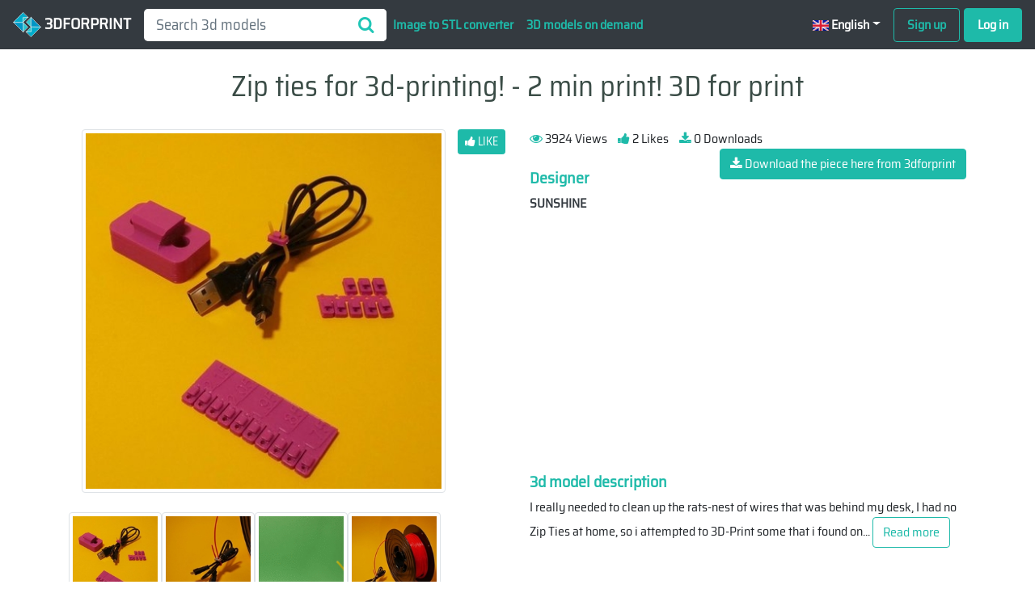

--- FILE ---
content_type: text/html; charset=UTF-8
request_url: https://www.3dforprint.com/3dmodel/zip-ties-for-dprinting-min-print/7913
body_size: 6396
content:
<!doctype html>
<html lang="en">
<head>
<base href="https://www.3dforprint.com/" />
<meta http-equiv="Content-Type" content="text/html; charset=UTF-8">
<meta name="viewport" content="width=device-width, initial-scale=1, maximum-scale=1">
<title> Zip ties for 3d-printing! - 2 min print!  3d model for 3d printers free</title>
<meta name="description" content="Zip ties for 3d-printing! - 2 min print! by SUNSHINE ✓ Find the 3d model you need and print it with your 3d printer, for free!" />
<script src="https://code.jquery.com/jquery-3.4.1.min.js"
			  integrity="sha256-CSXorXvZcTkaix6Yvo6HppcZGetbYMGWSFlBw8HfCJo="
			  crossorigin="anonymous"></script>
<script src="https://unpkg.com/@popperjs/core@2"></script>

<script src="https://www.3dforprint.com/js/funciones.js"></script>
<script src="https://www.3dforprint.com/js/gallery.js"></script>
<link href="//maxcdn.bootstrapcdn.com/font-awesome/4.1.0/css/font-awesome.min.css" rel="stylesheet">
<link rel="STYLESHEET" type="text/css" href="https://www.3dforprint.com/css/bootstrap.min.css"><link rel="STYLESHEET" type="text/css" href="https://www.3dforprint.com/css/custom.css"><!-- Global site tag (gtag.js) - Google Analytics -->
<script async src="https://www.googletagmanager.com/gtag/js?id=UA-160057590-1"></script>
<script>
  window.dataLayer = window.dataLayer || [];
  function gtag(){dataLayer.push(arguments);}
  gtag('js', new Date());

  gtag('config', 'UA-160057590-1');
</script>
<link rel="icon" href="https://www.3dforprint.com/img/favicon.png" type="image/x-icon"/>
<link rel="alternate" hreflang="en" href="https://www.3dforprint.com/3dmodel/zip-ties-for-dprinting-min-print/7913" />
<link rel="alternate" hreflang="es" href="https://www.3dforprint.com/es/modelo3d/abrazaderas-de-plastico-para-la-impresion-en-d-min-de-impresion/7913" />
<link rel="alternate" hreflang="fr" href="https://www.3dforprint.com/fr/modele3d/ties-zip-pour-limpression-d-min-imprimer/7913" />
<link rel="alternate" hreflang="zh-cn" href="https://www.3dforprint.com/zh-cn/3D模型/zip-ties-for-dprinting-min-print/7913" />
<link rel="alternate" href="https://www.3dforprint.com/3dmodel/zip-ties-for-dprinting-min-print/7913" hreflang="x-default" />
</head>
<body>
<script src="https://www.3dforprint.com/js/bootstrap.min.js"></script>
 <link rel="preload" href="https://www.3dforprint.com/fonts/saira.ttf" as="font" type="font/ttf" crossorigin>
<nav class="navbar navbar-expand-lg fondos navbar-dark">
  <a class="navbar-brand" style="color:#fff;font-weight:bold;" href="">
<img src="https://www.3dforprint.com/img/3dforprint_logo.svg" alt="3dforprint logo" height="35" width="35"/>
  3DFORPRINT
</a>
  <form method="GET" class="my-2 my-lg-0" action="3dmodels/"><div class="container-s" style="float:left;"><input type="search" name="s" id="search" value="" placeholder="Search 3d models" /><button class="icon"><i class="fa fa-search"></i></button></div></form>  <button class="navbar-toggler fondos" style="color:#fff;" type="button" data-toggle="collapse" data-target="#navbarSupportedContent" aria-controls="navbarSupportedContent" aria-expanded="false" aria-label="Toggle navigation">
      <span class="navbar-toggler-icon"></span>
  </button>
  <div class="collapse navbar-collapse" id="navbarSupportedContent">
    <ul class="navbar-nav mr-auto ">
        <a class="nav-link principal font-weight-bold" href="image-to-stl/" >Image to STL converter</a>
        <a class="nav-link principal font-weight-bold" href="3d-models-on-demand/" >3D models on demand</a>
    </ul>    
<li class="nav-item dropdown" style="list-style-type: none;">
        <a style="cursor:pointer;" class="nav-link dropdown-toggle" id="dropdown09" data-toggle="dropdown" aria-haspopup="true" aria-expanded="false">
	<span ><img width="20" src="https://www.3dforprint.com/img/en.png"/></span> English</a>
        <div class="dropdown-menu" aria-labelledby="dropdown09">
            	<div id='div_session_write'> </div><a onclick="jQuery('#div_session_write').load('session_write.php?idioma=es');" class="dropdown-item principal" style="color:black;" href="https://www.3dforprint.com/es/modelo3d/abrazaderas-de-plastico-para-la-impresion-en-d-min-de-impresion/7913"><span><img width="20" src="./img/es.png"/> </span>  Español</a><a onclick="jQuery('#div_session_write').load('session_write.php?idioma=fr');" class="dropdown-item principal" style="color:black;" href="https://www.3dforprint.com/fr/modele3d/ties-zip-pour-limpression-d-min-imprimer/7913"><span><img width="20" src="./img/fr.png"/> </span>  Français</a><a onclick="jQuery('#div_session_write').load('session_write.php?idioma=zh-cn');" class="dropdown-item principal" style="color:black;" href="https://www.3dforprint.com/zh-cn/3D模型/zip-ties-for-dprinting-min-print/7913"><span><img width="20" src="./img/zh-cn.png"/> </span>  中文 (简体)</a>        </div>
        </li>
    <div>
          <a class="nav-link principal btn miboton-outline" style="float:left;margin-right:5px;" data-toggle="modal" data-target="#signupModal">Sign up</a>
          <a class="nav-link btn miboton" style="float:left" data-toggle="modal" data-target="#loginModal">Log in</a>
    </div>
  </div>
</nav>
<div class="container" >
<br>
<h1 style="text-align:center;">Zip ties for 3d-printing! - 2 min print! 3D for print</h1>
<br>
<div class="row">
  <div class="col-sm-6 text-center">
    <button id="unlike" type="button" class="btn btn-outline-secondary btn-sm" onclick="SetCookieLike(7913);updateLikes(7913,-1)" style="float:right;margin-bottom:10px;display:none;"><i class="fa fa-thumbs-down"></i> UNLIKE</button><button id="like" type="button" class="btn miboton btn-sm" onclick="SetCookieLike(7913);updateLikes(7913,1)" style="float:right;margin-bottom:10px;"><i class="fa fa-thumbs-up"></i> LIKE</button>    <div class="modal fade" id="image-gallery" tabindex="-1" role="dialog" aria-labelledby="myModalLabel" aria-hidden="true">
        <div class="modal-dialog modal-lg">
            <div class="modal-content">
                <div class="modal-header">
                    <h4 class="modal-title" id="image-gallery-title"></h4>
                    <button type="button" class="close" data-dismiss="modal"><span aria-hidden="true">×</span><span class="sr-only">Close</span>
                    </button>
                </div>
                <div class="modal-body">
                    <img id="image-gallery-image" class="img-responsive"  src="">
                </div>
                <div class="modal-footer">
                    <button type="button" class="btn miboton float-left" id="show-previous-image"><i class="fa fa-arrow-left"></i>
                    </button>
                    <button type="button" id="show-next-image" class="btn miboton float-right"><i class="fa fa-arrow-right"></i>
                    </button>
                </div>
            </div>
        </div>
    </div>
    <a id="foto_principal_a" class="thumbnail img-fluid" href="#" data-image-id="" data-toggle="modal"
        data-image="https://www.3dforprint.com/modelos/7685/zip-ties-for-dprinting-min-print1.jpg"
        data-target="#image-gallery">
	          <img height="450" width="450" id="foto_principal" class="img-thumbnail"
            src="https://www.3dforprint.com/modelos/7685/zip-ties-for-dprinting-min-print1_medium.jpg"
            alt=" Zip ties for 3d-printing! - 2 min print!  3d model for 3d printers">
      </a>
  <br><br><div style="float:left;height:115px;width:115px;margin:1 10 1 10;"><img class="img-thumbnail" onclick='$("#foto_principal_a").data("image", "https://www.3dforprint.com/modelos/7685/zip-ties-for-dprinting-min-print1.jpg");$("#foto_principal").attr("src", "https://www.3dforprint.com/modelos/7685/zip-ties-for-dprinting-min-print1_medium.jpg");' style="object-fit: cover;height: 115px;cursor:pointer;" src="https://www.3dforprint.com/modelos/7685/zip-ties-for-dprinting-min-print1_thumb.jpg"  alt=" Zip ties for 3d-printing! - 2 min print!  3d model for 3d printers"></div><a  class="thumbnail" href="#" data-image-id="" data-toggle="modal" data-image="https://www.3dforprint.com/modelos/7685/zip-ties-for-dprinting-min-print3.JPG" style="float:left;height:120px;width:115px;margin:1 10 1 10;"><img class="img-thumbnail" style="object-fit: cover;height: 115px;cursor:pointer;" onclick='$("#foto_principal_a").data("image", "https://www.3dforprint.com/modelos/7685/zip-ties-for-dprinting-min-print3.JPG");$("#foto_principal").attr("src", "https://www.3dforprint.com/modelos/7685/zip-ties-for-dprinting-min-print3_medium.JPG");' src="https://www.3dforprint.com/modelos/7685/zip-ties-for-dprinting-min-print3_thumb.JPG"  alt=" Zip ties for 3d-printing! - 2 min print!  3d model for 3d printers"></a><a  class="thumbnail" href="#" data-image-id="" data-toggle="modal" data-image="https://www.3dforprint.com/modelos/7685/zip-ties-for-dprinting-min-print2.gif" style="float:left;height:120px;width:115px;margin:1 10 1 10;"><img class="img-thumbnail" style="object-fit: cover;height: 115px;cursor:pointer;" onclick='$("#foto_principal_a").data("image", "https://www.3dforprint.com/modelos/7685/zip-ties-for-dprinting-min-print2.gif");$("#foto_principal").attr("src", "https://www.3dforprint.com/modelos/7685/zip-ties-for-dprinting-min-print2_medium.gif");' src="https://www.3dforprint.com/modelos/7685/zip-ties-for-dprinting-min-print2_thumb.gif"  alt=" Zip ties for 3d-printing! - 2 min print!  3d model for 3d printers"></a><a  class="thumbnail" href="#" data-image-id="" data-toggle="modal" data-image="https://www.3dforprint.com/modelos/7685/zip-ties-for-dprinting-min-print4.JPG" style="float:left;height:120px;width:115px;margin:1 10 1 10;"><img class="img-thumbnail" style="object-fit: cover;height: 115px;cursor:pointer;" onclick='$("#foto_principal_a").data("image", "https://www.3dforprint.com/modelos/7685/zip-ties-for-dprinting-min-print4.JPG");$("#foto_principal").attr("src", "https://www.3dforprint.com/modelos/7685/zip-ties-for-dprinting-min-print4_medium.JPG");' src="https://www.3dforprint.com/modelos/7685/zip-ties-for-dprinting-min-print4_thumb.JPG"  alt=" Zip ties for 3d-printing! - 2 min print!  3d model for 3d printers"></a>

</div>
<div class="col-sm-6">
  <i class="fa fa-eye principal"></i> 3924 Views  <i class="fa fa-thumbs-up principal" style="margin-left:10px;"></i> 2 Likes  <i class="fa fa-download principal" style="margin-left:10px;"></i> 0 Downloads <a type="button" class="btn miboton" rel="nofollow" href='./modelos/7685/mod_7685.zip' style="float:right;margin-bottom:10px;"><i class="fa fa-download"></i> Download the piece here from 3dforprint</a>
  <div>
  <br>
  <h4>Designer</h4>
<a style="font-weight:bold" rel="nofollow noopener noreferer" href="https://cults3d.com/en/users/SunShine" target="_blank">SUNSHINE</a><br><br><div class="clearfix"></div>
<div class="text-center mb-3" style="height:280px;">
<!-- modelpage-1 -->

</div>
<div class="clearfix"></div>
<script>
function readMore(tipo) {
  var dots = document.getElementById("dots-"+tipo);
  var moreText = document.getElementById("more-"+tipo);
  var btnText = document.getElementById("myBtn-"+tipo);
var read_less= 'Read less';
var read_more= 'Read more';
  if (dots.style.display === "none") {
    dots.style.display = "inline";
    btnText.innerHTML = read_more;
    moreText.style.display = "none";
  } else {
    dots.style.display = "none";
    btnText.innerHTML = read_less;
    moreText.style.display = "inline";
  }
}
</script>

<h4>3d model description</h4>
I really needed to clean up the rats-nest of wires that was behind my desk, I had no Zip Ties at home, so i attempted to 3D-Print some that i found on<span id="dots-descripcion">...</span><span id="more-descripcion"> the internet, but i didn't find those to work that well, so i designed these!<br />
-Turns out that simply designing a tool for the job, doesn't do the job, behind my pc its still a rats-nest....<br />
It takes only 2 minutes to print a single Zip Tie!<br />
Please see the video on how to use these:<br />
<a style="color:#0096c5;" rel="nofollow" href="https://youtu.be/AJyiSVeIEqY" target="_blank">https://youtu.be/AJyiSVeIEqY</a><br />
I recommend to use PLA for the "locking" mechanism, and TPU for the "wire". (all PLA will also work).<br />
Need something a bit more flexible? Check out the Elastic Tie! :<a style="color:#0096c5;" rel="nofollow" href="https://cults3d.com/en/3d-model/home/elastic-ties-optimized-for-3d-printing" target="_blank">https://cults3d.com/en/3d-model/home/elastic-ties-optimized-for-3d-printing</a><br />
I would like to enter this design in the #XYZCHALLENGE , since one of my new years resolution was to clean up a lot of the cable mess that is in my apartment, and keep it that way. (especially behind my PC)<br />
#XYZCHALLENGE<br />
Feel free to leave any questions or comments!<br />
Check out my social media for sneak peaks and memes:<br />
YouTube<br />
Facebook<br />
Instagram<br />
</span> <button class="myBtn btn miboton-outline" onclick="readMore('descripcion')" id="myBtn-descripcion">Read more</button> 
 <br><br>
  <br><br>
  <h4>Tags</h4>
  <a  style='margin-bottom:5px;' class='btn miboton-outline' href='./3dmodels/cabel' title=' Cabel  3d Models'> <i class='fa fa-tag' aria-hidden='true'></i> Cabel</a> <a  style='margin-bottom:5px;' class='btn miboton-outline' href='./3dmodels/cabel_holder' title=' Cabel_holder  3d Models'> <i class='fa fa-tag' aria-hidden='true'></i> Cabel_holder</a> <a  style='margin-bottom:5px;' class='btn miboton-outline' href='./3dmodels/ziptie' title=' Ziptie  3d Models'> <i class='fa fa-tag' aria-hidden='true'></i> Ziptie</a> <a  style='margin-bottom:5px;' class='btn miboton-outline' href='./3dmodels/zip_tie' title=' Zip_tie  3d Models'> <i class='fa fa-tag' aria-hidden='true'></i> Zip_tie</a> <a  style='margin-bottom:5px;' class='btn miboton-outline' href='./3dmodels/household' title=' Household  3d Models'> <i class='fa fa-tag' aria-hidden='true'></i> Household</a> <a  style='margin-bottom:5px;' class='btn miboton-outline' href='./3dmodels/zip' title=' Zip  3d Models'> <i class='fa fa-tag' aria-hidden='true'></i> Zip</a> <a  style='margin-bottom:5px;' class='btn miboton-outline' href='./3dmodels/ties' title=' Ties  3d Models'> <i class='fa fa-tag' aria-hidden='true'></i> Ties</a> <a  style='margin-bottom:5px;' class='btn miboton-outline' href='./3dmodels/cable
' title=' Cable
  3d Models'> <i class='fa fa-tag' aria-hidden='true'></i> Cable
</a>   <br><br>
</div>
  <div style="text-align:right;">
  <h4>License</h4>
  <a href=https://creativecommons.org/licenses/by/4.0/ target='_blank'>CC Atribution</a>  </div>
  </div>
</div>
</div>
<div class="container-fluid">
<h4>Related 3d models with tags</h4><div id="layout" class="masonry masonry--h"><script>
var ultima_altura=0;
var posicion_ads_1=0;
var posicion_ads_2=0;
var cambios_altura=0;
</script>
<figure id="figure-8" class="masonry-brick masonry-brick--h"><h3 class=" masonry-brick position-absolute">Elastic Ties - Optimized for 3D-Printing</h3><a href="3dmodel/elastic-ties-optimized-for-dprinting/7912" title="Show model Elastic Ties - Optimized for 3D-Printing"><img src="https://www.3dforprint.com/modelos/7684/elastic-ties-optimized-for-dprinting1_medium.JPG" alt="Elastic Ties - Optimized for 3D-Printing" class="masonry-img"></a></figure>
<figure id="figure-9" class="masonry-brick masonry-brick--h"><h3 class=" masonry-brick position-absolute">ziptie Mr. C's multi-reusable PETG</h3><a href="3dmodel/ziptie-mr-cs-multireusable-petg/2997" title="Show model ziptie Mr. C's multi-reusable PETG"><img src="https://www.3dforprint.com/modelos/2794/ziptie-mr-cs-multireusable-petg1_medium.png" alt="ziptie Mr. C's multi-reusable PETG" class="masonry-img"></a></figure>
<figure id="figure-10" class="masonry-brick masonry-brick--h"><h3 class=" masonry-brick position-absolute">Shower Curtain Liner Reinforcement</h3><a href="3dmodel/shower-curtain-liner-reinforcement/3392" title="Show model Shower Curtain Liner Reinforcement"><img src="https://www.3dforprint.com/modelos/3188/shower-curtain-liner-reinforcement1_medium.jpg" alt="Shower Curtain Liner Reinforcement" class="masonry-img"></a></figure>
<figure id="figure-11" class="masonry-brick masonry-brick--h"><h3 class=" masonry-brick position-absolute">Weekly cup nr3</h3><a href="3dmodel/weekly-cup-nr/5346" title="Show model Weekly cup nr3"><img src="https://www.3dforprint.com/modelos/5136/weekly-cup-nr1_medium.jpg" alt="Weekly cup nr3" class="masonry-img"></a></figure>
<figure id="figure-12" class="masonry-brick masonry-brick--h"><h3 class=" masonry-brick position-absolute">bookmark gear</h3><a href="3dmodel/bookmark-gear/8552" title="Show model bookmark gear"><img src="https://www.3dforprint.com/modelos/8318/bookmark-gear1_medium.jpg" alt="bookmark gear" class="masonry-img"></a></figure>
<figure id="figure-13" class="masonry-brick masonry-brick--h"><h3 class=" masonry-brick position-absolute">Car bookmarker</h3><a href="3dmodel/car-bookmarker/8551" title="Show model Car bookmarker"><img src="https://www.3dforprint.com/modelos/8317/car-bookmarker1_medium.png" alt="Car bookmarker" class="masonry-img"></a></figure>
<figure id="figure-14" class="masonry-brick masonry-brick--h"><h3 class=" masonry-brick position-absolute">Drain Screen</h3><a href="3dmodel/drain-screen/2229" title="Show model Drain Screen"><img src="https://www.3dforprint.com/modelos/2029/drain-screen1_medium.jpg" alt="Drain Screen" class="masonry-img"></a></figure>
<figure id="figure-15" class="masonry-brick masonry-brick--h"><h3 class=" masonry-brick position-absolute">Pluggable Ikea closet bar holder</h3><a href="3dmodel/pluggable-ikea-closet-bar-holder/2045" title="Show model Pluggable Ikea closet bar holder"><img src="https://www.3dforprint.com/modelos/1848/pluggable-ikea-closet-bar-holder1_medium.jpg" alt="Pluggable Ikea closet bar holder" class="masonry-img"></a></figure>
<figure id="figure-16" class="masonry-brick masonry-brick--h"><h3 class=" masonry-brick position-absolute">Front panel/handle for Kenmore upright freezer</h3><a href="3dmodel/front-panelhandle-for-kenmore-upright-freezer/3198" title="Show model Front panel/handle for Kenmore upright freezer"><img src="https://www.3dforprint.com/modelos/2994/front-panelhandle-for-kenmore-upright-freezer1_medium.JPG" alt="Front panel/handle for Kenmore upright freezer" class="masonry-img"></a></figure>
<figure id="figure-17" class="masonry-brick masonry-brick--h"><h3 class=" masonry-brick position-absolute">Heart bookmarker</h3><a href="3dmodel/heart-bookmarker/8537" title="Show model Heart bookmarker"><img src="https://www.3dforprint.com/modelos/8304/heart-bookmarker1_medium.jpg" alt="Heart bookmarker" class="masonry-img"></a></figure>
<figure id="figure-18" class="masonry-brick masonry-brick--h"><h3 class=" masonry-brick position-absolute">filler neck for frost protection</h3><a href="3dmodel/filler-neck-for-frost-protection/8325" title="Show model filler neck for frost protection"><img src="https://www.3dforprint.com/modelos/8093/filler-neck-for-frost-protection1_medium.jpeg" alt="filler neck for frost protection" class="masonry-img"></a></figure>
<figure id="figure-19" class="masonry-brick masonry-brick--h"><h3 class=" masonry-brick position-absolute">Laundry Rack Repair Kit</h3><a href="3dmodel/laundry-rack-repair-kit/2791" title="Show model Laundry Rack Repair Kit"><img src="https://www.3dforprint.com/modelos/2590/laundry-rack-repair-kit1_medium.png" alt="Laundry Rack Repair Kit" class="masonry-img"></a></figure>
<figure id="figure-20" class="masonry-brick masonry-brick--h"><h3 class=" masonry-brick position-absolute">incense sticks board</h3><a href="3dmodel/incense-sticks-board/8422" title="Show model incense sticks board"><img src="https://www.3dforprint.com/modelos/8189/incense-sticks-board1_medium.png" alt="incense sticks board" class="masonry-img"></a></figure>
<figure id="figure-21" class="masonry-brick masonry-brick--h"><h3 class=" masonry-brick position-absolute">Toothpaste Squeezer</h3><a href="3dmodel/toothpaste-squeezer/4604" title="Show model Toothpaste Squeezer"><img src="https://www.3dforprint.com/modelos/4395/toothpaste-squeezer1_medium.jpg" alt="Toothpaste Squeezer" class="masonry-img"></a></figure>
<figure id="figure-22" class="masonry-brick masonry-brick--h"><h3 class=" masonry-brick position-absolute">different cloud cookie cutters</h3><a href="3dmodel/different-cloud-cookie-cutters/8414" title="Show model different cloud cookie cutters"><img src="https://www.3dforprint.com/modelos/8181/different-cloud-cookie-cutters1_medium.png" alt="different cloud cookie cutters" class="masonry-img"></a></figure>
<figure id="figure-23" class="masonry-brick masonry-brick--h"><h3 class=" masonry-brick position-absolute">Vase</h3><a href="3dmodel/vase/8441" title="Show model Vase"><img src="https://www.3dforprint.com/modelos/8208/vase1_medium.png" alt="Vase" class="masonry-img"></a></figure>
<figure id="figure-24" class="masonry-brick masonry-brick--h"><h3 class=" masonry-brick position-absolute">Wardrobe hanger</h3><a href="3dmodel/wardrobe-hanger/3463" title="Show model Wardrobe hanger"><img src="https://www.3dforprint.com/modelos/3259/wardrobe-hanger1_medium.JPG" alt="Wardrobe hanger" class="masonry-img"></a></figure>
<figure id="figure-25" class="masonry-brick masonry-brick--h"><h3 class=" masonry-brick position-absolute">hands cookie cutter</h3><a href="3dmodel/hands-cookie-cutter/8413" title="Show model hands cookie cutter"><img src="https://www.3dforprint.com/modelos/8180/hands-cookie-cutter1_medium.png" alt="hands cookie cutter" class="masonry-img"></a></figure>
<figure id="figure-26" class="masonry-brick masonry-brick--h"><h3 class=" masonry-brick position-absolute">Little Planter</h3><a href="3dmodel/little-planter/2243" title="Show model Little Planter"><img src="https://www.3dforprint.com/modelos/2043/little-planter1_medium.jpg" alt="Little Planter" class="masonry-img"></a></figure>
<figure id="figure-27" class="masonry-brick masonry-brick--h"><h3 class=" masonry-brick position-absolute">Keurig K-cup scoop</h3><a href="3dmodel/keurig-kcup-scoop/306" title="Show model Keurig K-cup scoop"><img src="https://www.3dforprint.com/modelos/171/keurig-kcup-scoop1_medium.jpeg" alt="Keurig K-cup scoop" class="masonry-img"></a></figure>
<figure id="figure-28" class="masonry-brick masonry-brick--h"><h3 class=" masonry-brick position-absolute">apple grinder - "no" supports glue together version</h3><a href="3dmodel/apple-grinder-no-supports-glue-together-version/8311" title="Show model apple grinder - "no" supports glue together version"><img src="https://www.3dforprint.com/modelos/8079/apple-grinder-no-supports-glue-together-version1_medium.jpeg" alt="apple grinder - "no" supports glue together version" class="masonry-img"></a></figure>
<figure id="figure-29" class="masonry-brick masonry-brick--h"><h3 class=" masonry-brick position-absolute">Decorated Bowl</h3><a href="3dmodel/decorated-bowl/8516" title="Show model Decorated Bowl"><img src="https://www.3dforprint.com/modelos/8283/decorated-bowl1_medium.png" alt="Decorated Bowl" class="masonry-img"></a></figure>
<figure id="figure-30" class="masonry-brick masonry-brick--h"><h3 class=" masonry-brick position-absolute">Trichter</h3><a href="3dmodel/trichter/8421" title="Show model Trichter"><img src="https://www.3dforprint.com/modelos/8188/trichter1_medium.png" alt="Trichter" class="masonry-img"></a></figure>
<figure id="figure-31" class="masonry-brick masonry-brick--h"><h3 class=" masonry-brick position-absolute">Door hanger</h3><a href="3dmodel/door-hanger/9379" title="Show model Door hanger"><img src="https://www.3dforprint.com/modelos/9088/door-hanger1_medium.webp" alt="Door hanger" class="masonry-img"></a></figure>
</div></div>
<!--<script src="//unpkg.com/imagesloaded@4/imagesloaded.pkgd.min.js"></script>-->
<!--<script src="./js/masonry.js"></script>-->
<div class="text-center" style="height:280px;margin-top:10px;margin-bottom:10px;">
</div>
<div class="footer fondos">
	<div class="container" style="line-height: 60px !important;">
		<div class="row">
			<div class="col-4 d-flex justify-content-center">© 2026 3dforprint.com</div>
			<div class="col-4 d-flex justify-content-center"><a href="/legal-notice">Legal notice</a></div>
			<div class="col-4 d-flex justify-content-center"><a href="/privacy-police">Privacy police</a></div>
		</div>
	</div>
</div>
<div class="modal fade" id="loginModal" role="dialogLogin" aria-labelledby="loginLabel" aria-hidden="true">
<div class="modal-dialog modal-dialog-login modal-dialog-centered" role="document">
<div class="modal-content">
  <div class="modal-header border-bottom-0">
    <button type="button" class="close" data-dismiss="modal" aria-label="Close">
      <span aria-hidden="true">&times;</span>
    </button>
  </div>
  <div class="modal-body">
    <div class="form-title text-center">
      <h3>Login</h3>
    </div>
  <div class="d-flex flex-column text-center">
    <form id="form_login" method="post" name="login" >
      <div class="form-group">
        <input type="text"  required="true" class="form-control" name="username" placeholder="Your user name or e-mail ...">
      </div>
      <div class="form-group">
        <input type="password" required="true" class="form-control" name="password" placeholder="Your password ...">
      </div>
      <div id="error_login" class="alert alert-danger" role="alert" style="display:none;">
	       Incorrect username or password, please review the data.      </div>
        <div id="error_sinvalidar" class="alert alert-info" role="alert" style="display:none;">
            <input type="hidden" id="nombre">
            You must validate your email before you can enter<br><a style='cursor:pointer;color:#007bff' onclick="reenviarEmailValidacion()">Forward validation email.</a>        </div>

      <div onclick="validateLogin()" class="btn miboton btn-block">Login</div>
    </form>
      <div style="float:right;margin-top:20px;">
          Have you forgotten your password?          <a style="cursor:pointer;" data-toggle="modal" data-target="#reestablecerPassword"  data-dismiss="modal" class="principal">Reset password</a>
      </div>
    <!--<div class="text-center text-muted delimiter"></div>
    <div class="d-flex justify-content-center social-buttons">
      <button type="button" class="btn btn-secondary btn-round" data-toggle="tooltip" data-placement="top" title="Twitter">
        <i class="fa fa-twitter"></i>
      </button>
      <button type="button" class="btn btn-secondary btn-round" data-toggle="tooltip" data-placement="top" title="Facebook">
        <i class="fa fa-facebook"></i>
      </button>
      <button type="button" class="btn btn-secondary btn-round" data-toggle="tooltip" data-placement="top" title="Linkedin">
        <i class="fa fa-linkedin"></i>
      </button>
        </div>
      -->
      </div>
    </div>
      <div class="modal-footer d-flex justify-content-center">
        Not a member yet?          <a id="signupButton" class='nav-link principal' style="cursor:pointer;margin-left:-10px;">Sign up</a>
          <script>
              $('#signupButton').click(function() {
                  $('#loginModal').modal('hide');
                  $('#signupModal').modal('show');
              });
          </script>
      </div>
  </div>
</div>
</div>

<div class="modal fade" id="reestablecerPassword" tabindex="-1" role="dialog" aria-hidden="true">
    <div class="modal-dialog modal-dialog-centered" role="document">
        <div class="modal-content">
            <div class="modal-header">
                <h3 class="modal-title principal" >Reset password</h3>
                <button type="button" class="close" data-dismiss="modal" aria-label="Close">
                    <span aria-hidden="true">&times;</span>
                </button>
            </div>
            <form method="post" name="formReestablecerPassword" >
                <div class="modal-body">
                    <div class="form-group">
                        <span>Email</span>
                        <input id="actual" name="email" type="email" required="true" class="form-control" value="">
                    </div>
                    <div id="error_reestablecer_password" class="alert alert-danger" role="alert" style="display:none;"></div>
                </div>
                <div class="modal-footer">
                    <button type="button" onclick="reestablecerPassword()" class="btn miboton">Reset your password</button>
                </div>
            </form>
        </div>
    </div>
</div>

<!-- Modal -->
<div class="modal fade" id="modalRegistered" tabindex="-1" role="dialog" aria-labelledby="exampleModalCenterTitle" aria-hidden="true">
    <div class="modal-dialog modal-dialog-centered" role="document">
        <div class="modal-content">
            <div class="modal-header">
                <h5 class="modal-title" id="exampleModalLongTitle">Thanks for signing up 3dforprint</h5>
                <button type="button" class="close" data-dismiss="modal" aria-label="Close">
                    <span aria-hidden="true">&times;</span>
                </button>
            </div>
            <div class="modal-body">
                We just sent you a message with an activation link.
If you haven't received it within 10 minutes, check your spam folder.            </div>
            <div class="modal-footer">
                <button type="button" class="btn miboton" data-dismiss="modal">Ok</button>
            </div>
        </div>
    </div>
</div>
<!-- Modal -->
<div class="modal fade" id="recuperacionEnviado" tabindex="-1" role="dialog" aria-labelledby="exampleModalCenterTitle" aria-hidden="true">
    <div class="modal-dialog modal-dialog-centered" role="document">
        <div class="modal-content">
            <div class="modal-body">
                An email has been sent to your email account with instructions to reset the password.            </div>
            <div class="modal-footer">
                <button type="button" class="btn miboton" data-dismiss="modal">Ok</button>
            </div>
        </div>
    </div>
</div>
<!-- Modal -->
<div class="modal fade" id="reenviarValidacionEnviado" tabindex="-1" role="dialog" aria-labelledby="exampleModalCenterTitle" aria-hidden="true">
    <div class="modal-dialog modal-dialog-centered" role="document">
        <div class="modal-content">
            <div class="modal-body">
                We just sent you a message with an activation link.
If you haven't received it within 10 minutes, check your spam folder.            </div>
            <div class="modal-footer">
                <button type="button" class="btn miboton" data-dismiss="modal">Ok</button>
            </div>
        </div>
    </div>
</div>
<div class="modal fade" id="signupModal" tabindex="-1" role="dialogSignup" aria-labelledby="signupLabel" aria-hidden="true">
    <div class="modal-dialog modal-dialog-centered" role="document">
    <div class="modal-content">
      <div class="modal-header border-bottom-0">
        <button type="button" class="close" data-dismiss="modal" aria-label="Close">
          <span aria-hidden="true">&times;</span>
        </button>
      </div>
      <div class="modal-body">
        <div class="form-title text-center">
          <h3>Sign up</h3>
        </div>
      <div class="d-flex flex-column text-center">
        <form id="form_signup" method="post" name="signup" >
          <div class="form-group">
            <input type="text" required="true" class="form-control" name="username" placeholder="Username">
          </div>
            <div class="form-group">
                <input type="text" required="true" class="form-control" name="email" placeholder="Email">
            </div>
          <div class="form-group">
            <input type="password" required="true" class="form-control" name="password" placeholder="Password">
          </div>
          <div id="error_signup" class="alert alert-danger" role="alert" style="display:none;">
          </div>
            <div id="cargando" style="display:none;" class="spinner-border text-info" role="status">
                <span class="sr-only"></span>
            </div>
          <div id="createAccount" onclick="validateSignup('en');" class="btn miboton btn-block font-weight-bold">Create your 3dforprint account</div>
        </form>
        <!--<div class="text-center text-muted delimiter">or use a social network</div>
        <div class="d-flex justify-content-center social-buttons">
          <button type="button" class="btn btn-secondary btn-round" data-toggle="tooltip" data-placement="top" title="Twitter">
            <i class="fa fa-twitter"></i>
          </button>
          <button type="button" class="btn btn-secondary btn-round" data-toggle="tooltip" data-placement="top" title="Facebook">
            <i class="fa fa-facebook"></i>
          </button>
          <button type="button" class="btn btn-secondary btn-round" data-toggle="tooltip" data-placement="top" title="Linkedin">
            <i class="fa fa-linkedin"></i>
          </button>
            </div>
          -->
          </div>
        </div>
          <div class="modal-footer d-flex justify-content-center">
             Already registered?              <a id="loginButton" class='nav-link principal' style="cursor:pointer;margin-left:-10px;">Login</a>
              <script>
                  $('#loginButton').click(function() {
                      $('#signupModal').modal('hide');
                      $('#loginModal').modal('show');
                  });
              </script>
          </div>
      </div>
    </div>
</div>
</body>
</html>


--- FILE ---
content_type: application/javascript
request_url: https://www.3dforprint.com/js/funciones.js
body_size: 1864
content:


function SetCookieLike(id) {
    var today  = new Date();
    var expire = new Date();

    var dias=5000;
    expire.setTime(today.getTime() + 3600000 * 24 * dias);
    document.cookie = "like" +id+ '=1' + ';expires=' + expire.toGMTString()+';path=/';
}
function GetCookieLike(id) {
    cookie="like"+id;
    var theCookie = ' ' + document.cookie;
    var ind = theCookie.indexOf(' ' + cookie + '=');
    if (ind == -1) {
        ind = theCookie.indexOf(';' + cookie + '=');
    }
    if (ind == -1 || cookie == '') {
        return '';
    }
    var ind1 = theCookie.indexOf(';', ind + 1);
    if (ind1 == -1) {
        ind1 = theCookie.length;
    }
    return unescape(theCookie.substring(ind + cookie.length + 2, ind1));
}
function delete_cookie(name) {
  document.cookie = name +'=; Path=/; Expires=Thu, 01 Jan 1970 00:00:01 GMT;';
}
function updateLikes(idModelo,cantidad){
  $.ajax({
        url: 'funciones.php',
                    type: 'POST',
                    data: {
                        funcion:'updateLikes',
                        idModelo:idModelo,
                        cantidad:cantidad
                        },
                   success: function(data){
                        if(cantidad>0){
                            $('#like').css('display', 'none');
                            $('#unlike').css('display', 'block');
                        }else{
                          delete_cookie("like"+idModelo);
                          $('#like').css('display', 'block');
                          $('#unlike').css('display', 'none');
                        }
                }
        });
}
function getModelsByTitle(title, idioma){
  $.ajax({
        url: 'funciones.php',
                    type: 'POST',
	            dataType: 'json',
                    data: {
                        funcion:'getModelsByTitle',
                        title:title
                        },
                   success: function(data){		
			if(!$.trim(data)){
				$('#noModels').css('display', 'block');
				$('#existModel').css('display', 'none');
			}else{
				$('#existModel').empty();
				$('#existModel').css('display', 'block');
				$('#noModels').css('display', 'none');
				for (var i = 0; i < data.length; i++) {
					var mostrar = '';
					if (idioma == 'es') {
						mostrar = data[i].mod_nombre_es;
					} else {
						if (idioma == 'zh-cn') {
							mostrar = data[i].mod_nombre_chi_sim;
						} else {
							mostrar = data[i].mod_nombre_en;
						}
					}
					var url='<a href="https://www.3dforprint.com/3dmodel/n/'+data[i].mod_id+'" target="_blank">'+mostrar+'</a>';
					$('#existModel').append(url+"<br>");
        		         }
			}
                   }
        });
}
function image2stl(ruta){
$('#loaded').addClass( "d-none" )
$('#loading').removeClass( "d-none" )
$("#stl_cont").text("");
  $.ajax({
        url: 'funciones.php',
                    type: 'POST',
                    data: {
                        funcion:'image2stl',
                        ruta:ruta,
			form:$("#form-parametros").serialize(),
                        },
                   success: function(data){
			$('#download_stl').attr("href", data);
			var stl_viewer=new StlViewer(document.getElementById("stl_cont"), { all_loaded_callback:all_loaded, models: [ {id:0, filename:data} ] }); 
                   }
        });
}
function all_loaded(){
$('#download_stl').removeClass( "d-none" )
$('#loaded').removeClass( "d-none" )
$('#loading').addClass( "d-none" )
}
function validateLogin()
{
    var username = document.forms["login"]["username"].value;
    var password = document.forms["login"]["password"].value;

    $.ajax({
      url: 'iniciosesion.php',
      type: 'POST',
      async:false,
      data: {
        username:username,
        password:password
      },
      success: function(data){
		if(data==="noexiste"){
			$('#error_login').css('display', 'block');
		}else if(data==="sinvalidar"){
            $('#error_sinvalidar').css('display', 'block');
            $('#nombre').text(username);

        }
		else{
			$('#error_login').css('display', 'none');
            $('#error_sinvalidar').css('display', 'none');
            $('#form_login').submit()
		}
      }
      });
}
function modificarPassword(){
    var actual = document.forms["change_password"]["actual"].value;
    var nueva = document.forms["change_password"]["nueva"].value;
    var confirmarnueva = document.forms["change_password"]["confirmarnueva"].value;

    $.ajax({
        url: 'funciones.php',
        type: 'POST',
        async:false,
        data: {
            funcion:"modificarpassword",
            actual:actual,
            nueva:nueva,
            confirmarnueva:confirmarnueva
        },
        success: function(data){

            if(data=="changed"){
                $('#error_modificar_password').css('display', 'none');
                $('#changePassword').modal('hide');

            }else{
                $('#error_modificar_password').text( data );
                $('#error_modificar_password').css('display', 'block');
            }

        }
    });
}
function modificarPasswordSinActual(){
    var nueva = document.forms["change_password_sin_actual"]["nueva"].value;
    var confirmarnueva = document.forms["change_password_sin_actual"]["confirmarnueva"].value;
    var idUsuario = document.forms["change_password_sin_actual"]["idusuario"].value;
    var token = document.forms["change_password_sin_actual"]["token"].value;
    var prefijo = document.forms["change_password_sin_actual"]["prefijo"].value;

    $.ajax({
        url: 'funciones.php',
        type: 'POST',
        async:false,
        data: {
            funcion:"modificarpasswordsinactual",
            nueva:nueva,
            confirmarnueva:confirmarnueva,
            idUsuario:idUsuario,
            token:token
        },
        success: function(data){

            if(data=="changed"){
                $('#error_modificar_password_sin_actual').css('display', 'none');
                $('#changePasswordSinActual').modal('hide');
                window.location.href = prefijo;

            }else{
                $('#error_modificar_password_sin_actual').text( data );
                $('#error_modificar_password_sin_actual').css('display', 'block');
            }

        }
    });
}
function reestablecerPassword(){
    var email = document.forms["formReestablecerPassword"]["email"].value;
    $('#loginModal').css('display', 'none');

    $.ajax({
        url: 'funciones.php',
        type: 'POST',
        async:false,
        data: {
            funcion:"reestablecerpassword",
            email:email,
        },
        success: function(data){
            if(data=="send"){
                $('#error_reestablecer_password').css('display', 'none');
                $('#reestablecerPassword').modal('hide');
                $('#recuperacionEnviado').modal('show');
            }else{
                $('#error_reestablecer_password').text( data );
                $('#error_reestablecer_password').css('display', 'block');
            }

        }
    });
}
function reenviarEmailValidacion() {
    var nombre = document.forms["login"]["username"].value;

    $.ajax({
        url: 'funciones.php',
        type: 'POST',
        async:false,
        data: {
            funcion:"reenviarvalidacion",
            nombre:nombre
        },
        success: function(data){
            if(data=="send"){
                $('#error_sinvalidar').css('display', 'none');
                $('#loginModal').modal('hide');
                $('#reenviarValidacionEnviado').modal('show');
            }else{
                $('#error_sinvalidar').text( data );
                $('#error_sinvalidar').css('display', 'block');
            }
        }
    });
}

function validateSignup(idioma)
{
    var username = document.forms["signup"]["username"].value;
    var email = document.forms["signup"]["email"].value;
    var password = document.forms["signup"]["password"].value;
    $('#cargando').css('display', 'inline-block');
    $('#createAccount').css('display', 'none');

    $.ajax({
        url: 'registro_usuario.php',
        type: 'POST',
        async:false,
        data: {
            username:username,
            email:email,
            password:password,
	    idioma:idioma
        },
        success: function(data){
            $('#cargando').css('display', 'none');
            $('#createAccount').css('display', 'block');

            if(data=="registered"){
                $('#signupModal').modal('hide');
                $('#modalRegistered').modal('show');
                $('#error_signup').css('display', 'none');

                //$(document.body).css({'cursor' : 'default'});
            }else{
                $('#error_signup').text( data );
                $('#error_signup').css('display', 'block');
            }

            /*if(data==="noexiste"){
                $('#error_login').css('display', 'block');
            }else{
                $('#error_login').css('display', 'none');
                $('#form_login').submit()
            }*/
        }
    });
}
function updateDownloads(idModelo){
  $.ajax({
        url: 'funciones.php',
                    type: 'POST',
                    data: {
                        funcion:'updateDownloads',
                        idModelo:idModelo
                        }
        });
}
function cerrarSesion(){
  $.ajax({
        url: 'funciones.php',
                    type: 'POST',
                    data: {
                        funcion:'cerrarSesion'
                        }
        });
}
function eliminarModelo(idModelo) {
                $.ajax({
                    url: 'funciones.php',
                    type: 'POST',

                    data: {
                        funcion:'eliminarModelo',
                        idModelo:idModelo
                    },
                    success: function(data){
                        location.reload();
                    }
                });

}
function modeloAceptado(idModelo) {
                $.ajax({
                    url: 'funciones.php',
                    type: 'POST',

                    data: {
                        funcion:'modeloAceptado',
                        idModelo:idModelo
                    },
                    success: function(data){
                        location.reload();
                    }
                });

}
function eliminarCuenta() {
    $.ajax({
        url: 'funciones.php',
        type: 'POST',

        data: {
            funcion:'eliminarCuenta'
        },
        success: function(data){
            location.reload();
        }
    });

}
